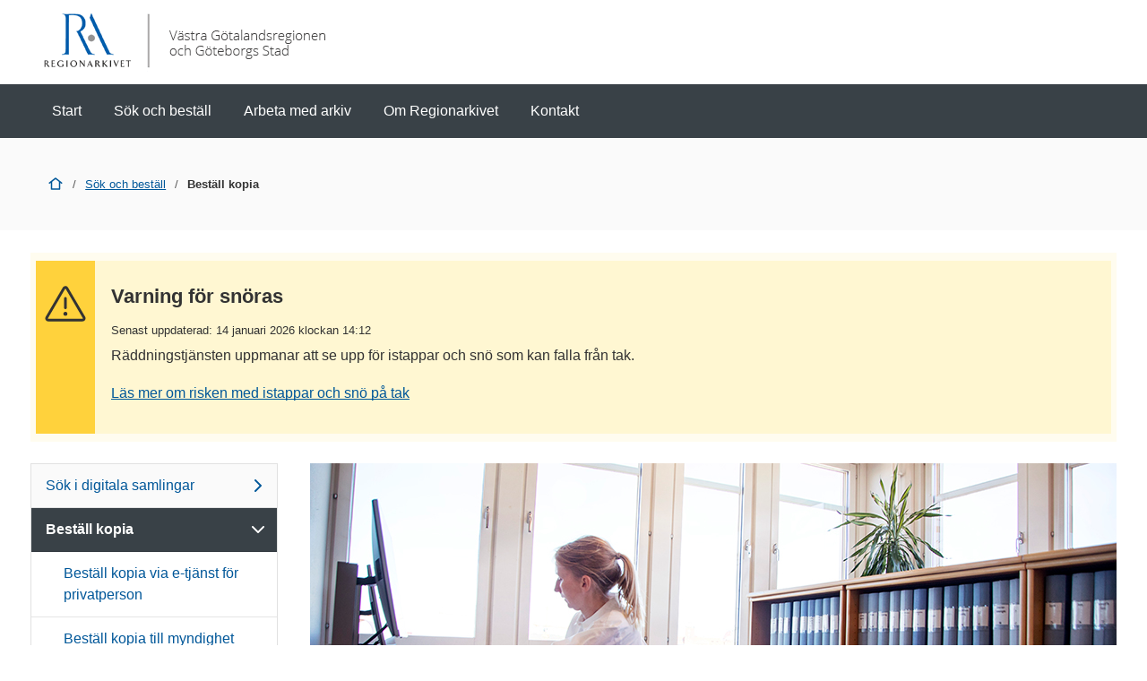

--- FILE ---
content_type: text/html; charset=UTF-8
request_url: https://goteborg.se/wps/portal/enhetssida/regionarkivet/sok-och-forska/bestall/!ut/p/z0/04_Sj9CPykssy0xPLMnMz0vMAfIjo8ziTYzcDQy9TAy93d3NLQwcw8I8vJ0C3Q3MHI30C7IdFQHMVCAP/
body_size: 16550
content:
<!DOCTYPE html>
<html lang="sv" class="no-js">
<head>
    <meta name="viewport" content="width=device-width,initial-scale=1.0" />
    <script>
        // Switch classes for JavaScript detection
        document.documentElement.className = document.documentElement.className.replace(/(\s|^)no-js(\s|$)/, '$1js$2');
    </script>
    

<script>
    // Capture synchronous errors
    window.onerror = function (message, file, row, column, error) {
        const stack = error && error.stack ? error.stack : null;
        sendErrorToLog({message, file, row, column, stack});
    };

    // Capture asynchronous errors
    window.addEventListener('unhandledrejection', function (event) {
        const reason = event.reason || {};
        const message = reason.message ? reason.message : String(reason);
        const stack = reason.stack ? reason.stack : null;
        sendErrorToLog({message, stack});
    });

    // Send error to the server
    function sendErrorToLog (error) {
        const url = '/jserrorreceiver/';
        const xhr = new XMLHttpRequest();
        xhr.open('POST', url, true);
        xhr.setRequestHeader('Content-type', 'application/x-www-form-urlencoded');
        xhr.send([
            'url=' + encodeURIComponent(window.location.href),
            'logLevel=error',
            'message=' + encodeURIComponent(error.message || ''),
            'file=' + encodeURIComponent(error.file || ''),
            'stack=' + encodeURIComponent(error.stack || ''),
            'row=' + encodeURIComponent(error.row || ''),
            'column=' + encodeURIComponent(error.column || ''),
            'userAgent=' + encodeURIComponent(navigator.userAgent)
        ].join('&'));
    }
</script><!-- rel=dynamic-content indicates an element that is replaced with the contents produced by the specified href.
         dyn-cs:* URIs are resolved using the WP DynamicContentSpotMappings resource environment provider. These values can
         also be set using theme metadata if a theme is specified in the URI (e.g. @tl:oid:theme_unique_name). -->
    <link rel="stylesheet" href="/wps/contenthandler/!ut/p/digest!9oQ0PbiXkwhnCm6uurfcEA/sp/mashup:ra:collection?soffset=0&amp;eoffset=11&amp;themeID=ZJ_89E4H2C0K81180A4N3VNEO00E1&amp;locale=sv&amp;locale=en&amp;mime-type=text%2Fcss&amp;lm=1765431720297&amp;entry=wp_toolbar_common__0.0%3Ahead_css&amp;entry=wp_dialog_css__0.0%3Ahead_css&amp;entry=module-theme-toolbar__1.0%3Ahead_css&amp;entry=wp_toolbar_common_actionbar__0.0%3Ahead_css&amp;entry=module-frontend-ui-framework__1.0%3Ahead_css&amp;entry=wp_simple_contextmenu_css__0.0%3Ahead_css&amp;entry=wp_toolbar_actionbar__0.0%3Ahead_css&amp;entry=gbg_theme__2.8.0%3Ahead_css&amp;entry=wp_toolbar_projectmenu__0.0%3Ahead_css&amp;entry=module-frontend-enhetssida__0.0%3Ahead_css" type="text/css"/><link rel="alternate" id="head_css_deferred" href="/wps/contenthandler/!ut/p/digest!9oQ0PbiXkwhnCm6uurfcEA/sp/mashup:ra:collection?soffset=0&amp;eoffset=8&amp;themeID=ZJ_89E4H2C0K81180A4N3VNEO00E1&amp;locale=sv&amp;locale=en&amp;mime-type=text%2Fcss&amp;lm=1763555357042&amp;entry=wp_contextmenu_css__0.0%3Ahead_css&amp;entry=wp_federated_documents_picker__0.0%3Ahead_css&amp;entry=wp_dnd_css__0.0%3Ahead_css&amp;entry=gbg_theme_edit__0.0%3Ahead_css&amp;entry=wp_status_bar__0.0%3Ahead_css&amp;entry=wcm_inplaceEdit__0.0%3Ahead_css&amp;entry=wp_content_targeting_cam__0.0%3Ahead_css&amp;deferred=true"/><script type="text/javascript">var djConfig={"baseUrl":"/wps/portal_dojo/v1.9/dojo/","locale":"sv","isDebug":false,"debugAtAllCosts":false,"parseOnLoad":false,"afterOnLoad":false,"has":{"dojo-bidi":true},"modulePaths":{"com":"/wps/themeModules/js/com","ibm":"/wps/themeModules/js/ibm","pagebuilder":"/wps/themeModules/modules/pagebuilder/js","portalclient":"/wps/themeModules/modules/portalclient/js","asa":"/wps/themeModules/modules/asa/js","contentmapping":"/wps/themeModules/modules/contentmapping/js","federation":"/wps/themeModules/modules/federation/js"}};djConfig.locale=djConfig.locale.replace(/_/g, "-").replace(/iw/, "he").toLowerCase();(function(){if (typeof(wpModules) == 'undefined') wpModules = {}; if (typeof(wpModules.state) == 'undefined') wpModules.state = {}; if (typeof(wpModules.state.page) == 'undefined') wpModules.state.page = {};wpModules.state.page._initial=[{"nsuri":"http://www.ibm.com/xmlns/prod/websphere/portal/publicparams","name":"selection","value":["Z6_42G01J41KGG780AVVHKBQG06A2"]},{"nsuri":"http://www.ibm.com/xmlns/prod/websphere/portal/publicparams","name":"labelMappings","value":["Z6_IA2C14412957106S36EQOP06F0","Z6_42G01J41KGG780AVVHKBQG06A2","Z6_P1DA1441K0H1F0AQE6ORE400L5","Z6_42G01J41KGG780AVVHKBQG06A2","Z6_000000000000000000000000A0","Z6_42G01J41KGG780AVVHKBQG06A2","Z6_42G01J41KGG780AVVHKBQG06A2","Z6_000000000000000000000000A0"]}];wpModules.state.page.selectionPath=['Z6_000000000000000000000000A0','Z6_P1DA1441K0H1F0AQE6ORE400L5','Z6_2P8C0HK0K0N980A2283B8018Q7','Z6_IA2C14412957106S36EQOP06F0','Z6_42G01J41K80280A7A4IQDQ1AP4','Z6_42G01J41K8MB60A76FT2D410N1','Z6_42G01J41KGG780AVVHKBQG06A2'];wpModules.state.page.supportsEditMode=true;wpModules.state.page.supportsToolbar=true;wpModules.state.page.path='/wps/portal';wpModules.state.page.protectedPath='/wps/myportal';wpModules.state.page.publicPath='/wps/portal';})();</script><script type="text/javascript" src="/wps/contenthandler/!ut/p/digest!bfngWY2XJWcdpHut25cNIw/mashup/ra:collection?themeID=ZJ_89E4H2C0K81180A4N3VNEO00E1&amp;locale=sv&amp;locale=en&amp;mime-type=text%2Fjavascript&amp;lm=1761319220000&amp;entry=wp_client_main__0.0%3Ahead_js&amp;entry=wp_client_ext__0.0%3Ahead_js&amp;entry=wp_client_logging__0.0%3Ahead_js&amp;entry=wp_client_tracing__0.0%3Ahead_js&amp;entry=wp_modules__0.0%3Ahead_js&amp;entry=wp_photon_dom__0.0%3Ahead_js&amp;entry=wp_toolbar_common__0.0%3Ahead_js&amp;entry=wp_dialog_util__0.0%3Ahead_js&amp;entry=wp_dialog_draggable__0.0%3Ahead_js&amp;entry=wp_dialog_main__0.0%3Ahead_js&amp;entry=wp_a11y__0.0%3Ahead_js&amp;entry=wp_state_page__0.0%3Ahead_js&amp;entry=wp_theme_utils__0.0%3Ahead_js&amp;entry=wp_toolbar_viewframe_validator__0.0%3Ahead_js"></script><link rel="alternate" id="head_js_deferred" href="/wps/contenthandler/!ut/p/digest!bfngWY2XJWcdpHut25cNIw/mashup/ra:collection?themeID=ZJ_89E4H2C0K81180A4N3VNEO00E1&amp;locale=sv&amp;locale=en&amp;mime-type=text%2Fjavascript&amp;lm=1761319218000&amp;entry=dojo_19__0.0%3Ahead_js&amp;entry=dojo_app_19__0.0%3Ahead_js&amp;entry=dojo_fx_19__0.0%3Ahead_js&amp;entry=dojo_dom_19__0.0%3Ahead_js&amp;entry=dojo_dnd_basic_19__0.0%3Ahead_js&amp;entry=dojo_data_19__0.0%3Ahead_js&amp;entry=dojo_selector_lite_19__0.0%3Ahead_js&amp;entry=dijit_19__0.0%3Ahead_js&amp;entry=dojo_dnd_ext_19__0.0%3Ahead_js&amp;entry=dijit_layout_basic_19__0.0%3Ahead_js&amp;entry=dojox_layout_basic_19__0.0%3Ahead_js&amp;entry=dijit_menu_19__0.0%3Ahead_js&amp;entry=dojo_fmt_19__0.0%3Ahead_js&amp;entry=dijit_tree_19__0.0%3Ahead_js&amp;entry=wp_dnd_namespace__0.0%3Ahead_js&amp;entry=wp_dnd_source__0.0%3Ahead_js&amp;entry=dijit_layout_ext_19__0.0%3Ahead_js&amp;entry=dijit_form_19__0.0%3Ahead_js&amp;entry=wp_client_selector__0.0%3Ahead_js&amp;entry=wp_client_dnd__0.0%3Ahead_js&amp;entry=wp_contextmenu_js__0.0%3Ahead_js&amp;entry=wp_dnd_target__0.0%3Ahead_js&amp;entry=wp_dnd_util__0.0%3Ahead_js&amp;entry=wcm_inplaceEdit__0.0%3Ahead_js&amp;deferred=true"/><link id="eLIzr7zM2C1" rel="alternate" href="https://goteborg.se/wps/portal/enhetssida/regionarkivet/sok-och-forska/bestall/!ut/p/z0/04_Sj9CPykssy0xPLMnMz0vMAfIjo8ziTYzcDQy9TAy93d3NLQwcw8I8vJ0C3Q3MHI30C7IdFQHMVCAP/"><script type="text/javascript">(function() {
	var element = document.getElementById("eLIzr7zM2C1");
	if (element) {
		wpModules.theme.WindowUtils.baseURL.resolve(element.href);
	}
}());</script><link rel="stylesheet" href="/wps/contenthandler/!ut/p/digest!9oQ0PbiXkwhnCm6uurfcEA/sp/mashup:ra:collection?soffset=0&amp;eoffset=2&amp;themeID=ZJ_89E4H2C0K81180A4N3VNEO00E1&amp;locale=sv&amp;locale=en&amp;portlet=true&amp;mime-type=text%2Fcss&amp;lm=1756360779482&amp;entry=gui_serviceguiden-frontend__0.0%3Ahead_css&amp;entry=gui_app_serviceguiden-kalender-frontend__0.0%3Ahead_css" type="text/css"/><base href="https://goteborg.se/wps/portal/enhetssida/regionarkivet/sok-och-forska/bestall/!ut/p/z0/04_Sj9CPykssy0xPLMnMz0vMAfIjo8ziTYzcDQy9TAy93d3NLQwcw8I8vJ0C3Q3MHI30C7IdFQHMVCAP/">
<title>Beställ kopia - Regionarkivet - Göteborgs Stad</title>

    <link id="com.ibm.lotus.NavStateUrl" rel="alternate"
          href="/wps/portal/enhetssida/regionarkivet/sok-och-forska/bestall/!ut/p/z0/04_Sj9CPykssy0xPLMnMz0vMAfIjo8ziTYzcDQy9TAy93d3NLQwcw8I8vJ0C3Q3MHI30C7IdFQHMVCAP/"/>
    <!-- Fonts -->
<link rel="preload" href="https://microservices.goteborg.se/ua/frontend-assets/fonts/OpenSans/Light/OpenSans-Light.woff2" as="font" type="font/woff2"
      crossorigin="anonymous">
<link rel="preload" href="https://microservices.goteborg.se/ua/frontend-assets/fonts/OpenSans/Regular/OpenSans-Regular.woff2" as="font"
      type="font/woff2" crossorigin="anonymous">
<link rel="preload" href="https://microservices.goteborg.se/ua/frontend-assets/fonts/OpenSans/Semibold/OpenSans-Semibold.woff2" as="font"
      type="font/woff2" crossorigin="anonymous">
<link rel="preload" href="https://microservices.goteborg.se/ua/frontend-assets/fonts/OpenSans/Bold/OpenSans-Bold.woff2" as="font" type="font/woff2"
      crossorigin="anonymous">
<link rel="preload" href="https://microservices.goteborg.se/ua/frontend-assets/fonts/OpenSans/ExtraBold/OpenSans-ExtraBold.woff2" as="font"
      type="font/woff2" crossorigin="anonymous">


<!-- Favicon -->
<link rel="icon" href="/wps/contenthandler/dav/fs-type1/common-resources/gbg/frontend-assets/favicons/favicon.ico" sizes="any">
<link rel="icon" href="/wps/contenthandler/dav/fs-type1/common-resources/gbg/frontend-assets/favicons/favicon-512.svg" type="image/svg+xml">
<link rel="apple-touch-icon" href="/wps/contenthandler/dav/fs-type1/common-resources/gbg/frontend-assets/favicons/favicon-180.png">


        <meta name="visitOrigin" content="external"/>
        <meta name="matomoUserSegment" content="external-visitor"/>
    
                <link rel="canonical" href="https://goteborg.se/wps/portal?uri=gbglnk%3a20171111145525841"/>
            
                <meta name="siteimprove-url" content="/wps/portal/enhetssida/regionarkivet/sok-och-forska/bestall"/>
            <!-- og-tags -->
    <meta property="og:title" content="Best&auml;ll kopia"/>
    
            <meta property="og:image" content="https://goteborg.se/wps/wcm/connect/9270e505-2979-4145-ba0c-fda1a35ffe20/bestallkopior900.jpg?MOD=AJPERES"/>

        <!---Cludo -->
    <meta name="cludo-page-title" value="Beställ kopia - Regionarkivet"/>

            <meta name="contentowner" content="N025"/>
        
            <meta name="granskad" content="2024-03-11"/>
        <!-- RSS autodiscovery -->
<link rel="alternate" type="application/atom+xml" title="RSS-flöde för aktuellt från Göteborgs Stad"
      href="/wps/wcm/connect/Portal+Site/Aktuellt/?srv=cmpnt&source=library&cmpntname=goteborg-design/aktuelltarkiv/aktuelltarkiv-rss-lank"/><!-- Whitespace Matomo Tag Manager -->
<script>
    var _mtm = window._mtm = window._mtm || [];
    _mtm.push({'mtm.startTime': (new Date().getTime()), 'event': 'mtm.Start'});
    (function() {
        var d=document, g=d.createElement('script'), s=d.getElementsByTagName('script')[0];
        g.async=true; g.src='https://webbplatsanalys.goteborg.se/js/container_zr2mMhHN.js'; s.parentNode.insertBefore(g,s);
    })();
</script>
<!-- End Whitespace Matomo Tag Manager --></head>
<body>
<!-- Header -->
<header>
    <div class="c-skip">
        <a class="c-skip__link" href="#content">Till innehåll</a>
    </div>
    <!-- site toolbar -->
    <div id="header" class="page-area" data-name="header">
        <!-- GBG Headline -->
    <link rel="stylesheet" type="text/css" href="/wps/contenthandler/dav/fs-type1/common-resources/gbg/enhetssida-frontend/custom-profiles/custom-profile_regionarkivet.css">
<!-- Userbar -->

<div class="c-header c-header--small">
    <div class="c-header__inner">
        <a class="c-header__section" href="/wps/portal/enhetssida/regionarkivet">
                <div class="c-header__image">
                    <img class="c-header__image-logotype" src="/wps/contenthandler/dav/fs-type1/common-resources/gbg/enhetssida-frontend/custom-profiles/regionarkivet-logo.png" alt="Regionarkivet"/>
                </div>

                </a>
    </div>
</div>
<div id="mobile-navigation" hidden="">
    <nav class="c-expandable-navigation" aria-label="Mobilnavigering">
        <ul class="c-expandable-navigation__list">
            <li class="c-expandable-navigation__item">

<a href="/wps/portal/enhetssida/regionarkivet" class="c-expandable-navigation__link">
    Start
</a>
            </li>
<li class="c-expandable-navigation__item">
<a href="/wps/portal/enhetssida/regionarkivet/sok-och-forska" class="c-expandable-navigation__link">
    Sök och beställ
</a>

<ul class="c-expandable-navigation__list">
	

			<li class="c-expandable-navigation__item">
				
<a href="/wps/portal/enhetssida/regionarkivet/sok-och-forska/sok-i-arkiven" class="c-expandable-navigation__link">
    Sök i digitala samlingar
</a>

<ul class="c-expandable-navigation__list">
	

			<li class="c-expandable-navigation__item">
				
<a href="/wps/portal/enhetssida/regionarkivet/sok-och-forska/sok-i-arkiven/stadskommunfullmaktige-18631996" class="c-expandable-navigation__link">
    Stads- och kommunfullmäktiges handlingar
</a>
			</li>
		

			<li class="c-expandable-navigation__item">
				
<a href="/wps/portal/enhetssida/regionarkivet/sok-och-forska/sok-i-arkiven/goteborgs-adresskalendrar" class="c-expandable-navigation__link">
    Göteborgs adress- och industrikalendrar
</a>
			</li>
		

			<li class="c-expandable-navigation__item">
				
<a href="/wps/portal/enhetssida/regionarkivet/sok-och-forska/sok-i-arkiven/regionarkivets-fastighetsregister" class="c-expandable-navigation__link">
    Regionarkivets fastighetsregister
</a>
			</li>
		

			<li class="c-expandable-navigation__item">
				
<a href="/wps/portal/enhetssida/regionarkivet/sok-och-forska/sok-i-arkiven/ritningsregister" class="c-expandable-navigation__link">
    Regionarkivets ritningar
</a>
			</li>
		

			<li class="c-expandable-navigation__item">
				
<a href="/wps/portal/enhetssida/regionarkivet/sok-och-forska/sok-i-arkiven/goteborgs-kommunalkalendrar" class="c-expandable-navigation__link">
    Göteborgs kommunalkalendrar
</a>
			</li>
		

			<li class="c-expandable-navigation__item">
				
<a href="/wps/portal/enhetssida/regionarkivet/sok-och-forska/sok-i-arkiven/regionarkivets-samlingar-pa-digitalt-museum" class="c-expandable-navigation__link">
    Regionarkivets samlingar på Digitalt museum
</a>
			</li>
		
</ul>
			</li>
		

			<li class="c-expandable-navigation__item">
				
<a href="/wps/portal/enhetssida/regionarkivet/sok-och-forska/bestall" class="c-expandable-navigation__link is-selected" aria-current="page">
    Beställ kopia
</a>

<ul class="c-expandable-navigation__list">
	

			<li class="c-expandable-navigation__item">
				
<a href="/wps/portal/enhetssida/regionarkivet/sok-och-forska/bestall/bestall-kopia-via-etjanst-for-privatperson" class="c-expandable-navigation__link">
    Beställ kopia via e-tjänst för privatperson
</a>

<ul class="c-expandable-navigation__list">
	
</ul>
			</li>
		

			<li class="c-expandable-navigation__item">
				
<a href="/wps/portal/enhetssida/regionarkivet/sok-och-forska/bestall/bestall-kopia-till-myndighet-eller-foretag" class="c-expandable-navigation__link">
    Beställ kopia till myndighet eller företag
</a>
			</li>
		

			<li class="c-expandable-navigation__item">
				
<a href="/wps/portal/enhetssida/regionarkivet/sok-och-forska/bestall/prislista" class="c-expandable-navigation__link">
    Prislista
</a>
			</li>
		
</ul>
			</li>
		

			<li class="c-expandable-navigation__item">
				
<a href="/wps/portal/enhetssida/regionarkivet/sok-och-forska/bestall-originalhandlingar-till-forskarsal" class="c-expandable-navigation__link">
    Beställ originalhandlingar till forskarsal
</a>
			</li>
		

			<li class="c-expandable-navigation__item">
				
<a href="/wps/portal/enhetssida/regionarkivet/sok-och-forska/detta-finns-pa-regionarkivet" class="c-expandable-navigation__link">
    Detta finns på Regionarkivet
</a>
			</li>
		

			<li class="c-expandable-navigation__item">
				
<a href="/wps/portal/enhetssida/regionarkivet/sok-och-forska/publicera-arkivhandlingar" class="c-expandable-navigation__link">
    Publicera arkivhandlingar
</a>
			</li>
		
</ul>
                    </li>
                <li class="c-expandable-navigation__item">
<a href="/wps/portal/enhetssida/regionarkivet/arbeta-med-arkiv" class="c-expandable-navigation__link">
    Arbeta med arkiv
</a>

<ul class="c-expandable-navigation__list">
	

			<li class="c-expandable-navigation__item">
				
<a href="/wps/portal/enhetssida/regionarkivet/arbeta-med-arkiv/myndigheter-som-ingar-i-vart-tillsynsuppdrag" class="c-expandable-navigation__link">
    Är Arkivnämnden din arkivmyndighet?
</a>
			</li>
		

			<li class="c-expandable-navigation__item">
				
<a href="/wps/portal/enhetssida/regionarkivet/arbeta-med-arkiv/radgivning" class="c-expandable-navigation__link">
    Behöver du råd och stöd?
</a>
			</li>
		

			<li class="c-expandable-navigation__item">
				
<a href="/wps/portal/enhetssida/regionarkivet/arbeta-med-arkiv/utbildning" class="c-expandable-navigation__link">
    Utbildningar om arkiv
</a>
			</li>
		

			<li class="c-expandable-navigation__item">
				
<a href="/wps/portal/enhetssida/regionarkivet/arbeta-med-arkiv/att-ha-arkivansvar" class="c-expandable-navigation__link">
    Arkivorganisation
</a>
			</li>
		

			<li class="c-expandable-navigation__item">
				
<a href="/wps/portal/enhetssida/regionarkivet/arbeta-med-arkiv/hitta-beslut-och-uppgifter" class="c-expandable-navigation__link">
    Hitta beslut och sökingångar
</a>
			</li>
		

			<li class="c-expandable-navigation__item">
				
<a href="/wps/portal/enhetssida/regionarkivet/arbeta-med-arkiv/informationsredovisning" class="c-expandable-navigation__link">
    Informationsredovisning
</a>

<ul class="c-expandable-navigation__list">
	

			<li class="c-expandable-navigation__item">
				
<a href="/wps/portal/enhetssida/regionarkivet/arbeta-med-arkiv/informationsredovisning/klassificeringsstruktur" class="c-expandable-navigation__link">
    Klassificeringsstruktur
</a>
			</li>
		

			<li class="c-expandable-navigation__item">
				
<a href="/wps/portal/enhetssida/regionarkivet/arbeta-med-arkiv/informationsredovisning/arkivbeskrivning" class="c-expandable-navigation__link">
    Arkivbeskrivning
</a>
			</li>
		

			<li class="c-expandable-navigation__item">
				
<a href="/wps/portal/enhetssida/regionarkivet/arbeta-med-arkiv/informationsredovisning/arkivforteckning" class="c-expandable-navigation__link">
    Arkivförteckning
</a>
			</li>
		

			<li class="c-expandable-navigation__item">
				
<a href="/wps/portal/enhetssida/regionarkivet/arbeta-med-arkiv/informationsredovisning/dokumenthanteringsplan" class="c-expandable-navigation__link">
    Dokumenthanteringsplan
</a>
			</li>
		

			<li class="c-expandable-navigation__item">
				
<a href="/wps/portal/enhetssida/regionarkivet/arbeta-med-arkiv/informationsredovisning/bevara-elektroniska-arkiv" class="c-expandable-navigation__link">
    It-system och elektroniska handlingar
</a>
			</li>
		
</ul>
			</li>
		

			<li class="c-expandable-navigation__item">
				
<a href="/wps/portal/enhetssida/regionarkivet/arbeta-med-arkiv/ordna-arkiv" class="c-expandable-navigation__link">
    Ordna och bevara arkiv
</a>

<ul class="c-expandable-navigation__list">
	

			<li class="c-expandable-navigation__item">
				
<a href="/wps/portal/enhetssida/regionarkivet/arbeta-med-arkiv/ordna-arkiv/ordna-arkiv" class="c-expandable-navigation__link">
    Ordna arkiv
</a>
			</li>
		

			<li class="c-expandable-navigation__item">
				
<a href="/wps/portal/enhetssida/regionarkivet/arbeta-med-arkiv/ordna-arkiv/gallra--forstoraradera-" class="c-expandable-navigation__link">
    Gallra (förstöra/radera)
</a>
			</li>
		

			<li class="c-expandable-navigation__item">
				
<a href="/wps/portal/enhetssida/regionarkivet/arbeta-med-arkiv/ordna-arkiv/personuppgifter-i-allmanna-handlingar" class="c-expandable-navigation__link">
    Personuppgifter i allmänna handlingar
</a>
			</li>
		

			<li class="c-expandable-navigation__item">
				
<a href="/wps/portal/enhetssida/regionarkivet/arbeta-med-arkiv/ordna-arkiv/arkivgodkant-kontorsmaterial" class="c-expandable-navigation__link">
    Godkända arkivprodukter och kontorsmaterial
</a>
			</li>
		

			<li class="c-expandable-navigation__item">
				
<a href="/wps/portal/enhetssida/regionarkivet/arbeta-med-arkiv/ordna-arkiv/arkivlokal" class="c-expandable-navigation__link">
    Arkivlokal
</a>
			</li>
		

			<li class="c-expandable-navigation__item">
				
<a href="/wps/portal/enhetssida/regionarkivet/arbeta-med-arkiv/ordna-arkiv/praktiska-rad-om-arkivhantering-hos-foreningar" class="c-expandable-navigation__link">
    Ordna föreningsarkiv
</a>
			</li>
		
</ul>
			</li>
		

			<li class="c-expandable-navigation__item">
				
<a href="/wps/portal/enhetssida/regionarkivet/arbeta-med-arkiv/overlamnaleverera-arkiv" class="c-expandable-navigation__link">
    Överlämna/leverera arkiv
</a>

<ul class="c-expandable-navigation__list">
	

			<li class="c-expandable-navigation__item">
				
<a href="/wps/portal/enhetssida/regionarkivet/arbeta-med-arkiv/overlamnaleverera-arkiv/leverera-arkiv-till-regionarkivet" class="c-expandable-navigation__link">
    Leverera analoga arkiv
</a>
			</li>
		

			<li class="c-expandable-navigation__item">
				
<a href="/wps/portal/enhetssida/regionarkivet/arbeta-med-arkiv/overlamnaleverera-arkiv/leverera-till-earkiv" class="c-expandable-navigation__link">
    Leverera till e-arkiv
</a>
			</li>
		

			<li class="c-expandable-navigation__item">
				
<a href="/wps/portal/enhetssida/regionarkivet/arbeta-med-arkiv/overlamnaleverera-arkiv/organisationsforandringar" class="c-expandable-navigation__link">
    Överlämna arkiv vid organisationsförändringar
</a>
			</li>
		

			<li class="c-expandable-navigation__item">
				
<a href="/wps/portal/enhetssida/regionarkivet/arbeta-med-arkiv/overlamnaleverera-arkiv/overlamna-foreningsarkiv-till-regionarkivet" class="c-expandable-navigation__link">
    Överlämna föreningsarkiv till Regionarkivet
</a>
			</li>
		
</ul>
			</li>
		

			<li class="c-expandable-navigation__item">
				
<a href="/wps/portal/enhetssida/regionarkivet/arbeta-med-arkiv/tillsyn" class="c-expandable-navigation__link">
    Regionarkivets tillsyn
</a>
			</li>
		

			<li class="c-expandable-navigation__item">
				
<a href="/wps/portal/enhetssida/regionarkivet/arbeta-med-arkiv/arkivordlista" class="c-expandable-navigation__link">
    Arkivordlista
</a>
			</li>
		
</ul>
                    </li>
                <li class="c-expandable-navigation__item">
<a href="/wps/portal/enhetssida/regionarkivet/om-regionarkivet" class="c-expandable-navigation__link">
    Om Regionarkivet
</a>
                    </li>
                <li class="c-expandable-navigation__item">
<a href="/wps/portal/enhetssida/regionarkivet/kontakt" class="c-expandable-navigation__link">
    Kontakt
</a>
                    </li>
                
        </ul>
    </nav>

    </div>
</div>
</header>

    <nav class="c-main-navigation t-hidden@m t-hidden@s" aria-label="Huvudnavigering">
        <ul>
            <li class="c-main-navigation__item">

<a href="/wps/portal/enhetssida/regionarkivet" class="">
    Start
</a>
            </li>
<li class="c-main-navigation__item">
<a href="/wps/portal/enhetssida/regionarkivet/sok-och-forska" class="">
    Sök och beställ
</a>
                    </li>
                <li class="c-main-navigation__item">
<a href="/wps/portal/enhetssida/regionarkivet/arbeta-med-arkiv" class="">
    Arbeta med arkiv
</a>
                    </li>
                <li class="c-main-navigation__item">
<a href="/wps/portal/enhetssida/regionarkivet/om-regionarkivet" class="">
    Om Regionarkivet
</a>
                    </li>
                <li class="c-main-navigation__item">
<a href="/wps/portal/enhetssida/regionarkivet/kontakt" class="">
    Kontakt
</a>
                    </li>
                
        </ul>
    </nav>

    <div class="c-area c-area--grey">
        <div class=" c-area__inner">
            <nav aria-label="Brödsmula" data-name="breadcrumb" class="c-breadcrumb c-breadcrumb--2">
                <span class="structural">Du är här: </span>
                
                                <a  class="c-breadcrumb__level" href="/wps/portal/enhetssida/regionarkivet">
                                    <div class="c-icon c-breadcrumb__icon" role="presentation" aria-hidden="true"><svg xmlns="http://www.w3.org/2000/svg" focusable="false" aria-hidden="true" width="24" height="24" viewBox="0 0 24 24"><path d="M21.61,10.21l-9-7s0,0-.06,0a.76.76,0,0,0-.18-.09A.64.64,0,0,0,12.19,3h-.38a.64.64,0,0,0-.18.06.76.76,0,0,0-.18.09s0,0-.06,0l-9,7A1,1,0,0,0,3,12a1,1,0,0,0,.61-.21L5,10.71V20a1,1,0,0,0,1,1H18a1,1,0,0,0,1-1V10.71l1.39,1.08A1,1,0,0,0,21,12a1,1,0,0,0,.61-1.79ZM17,19H7V9.16l5-3.89,5,3.89Z"/></svg></div>
                                    <span class="t-visually-hidden">Start</span>
                                </a>
                        
                                <span class="c-breadcrumb__divider"> / </span>
                                
										<a href="/wps/portal/enhetssida/regionarkivet/sok-och-forska">Sök och beställ</a>
                                    
                                <span class="c-breadcrumb__divider"> / </span>
                                
                                        <strong class="c-breadcrumb__current">
                                            Beställ kopia
                                        </strong>
                                    
            </nav>
        </div>
    </div>
<div class="o-layout">
    <!--cludooff: index-->
<div class="c-message c-message--full-width-bg c-message--yellow" role="region" aria-label="Viktig information" data-closeable="makeCloseable">
 <div class="c-message__category">
   <svg focusable="false" aria-hidden="true" class="c-icon"><use href='/wps/contenthandler/dav/fs-type1/common-resources/gbg/frontend-assets/icons/custom/custom-icon-sprite.svg#icon-32-exclamation-triangle'/></svg>
   </div>
    <div class="c-message__content">
        <h1 class="c-message__title">Varning för snöras</h1>
     
        <span class="c-message__meta">Senast uppdaterad: 14 januari 2026 klockan 14:12</span>
        <p class="c-message__text">Räddningstjänsten uppmanar att se upp för istappar och snö som kan falla från tak.
</p>
         
        <a href="https://goteborg.se/wps/portal/aktuelltarkiv?id=69b19ff3-5c61-4d94-8c4a-330ff1ee955d" class="c-message__link">Läs mer om risken med istappar och snö på tak</a>
         
    </div>
</div>
<!--cludoon: index--> <div class="o-grid">
        <!--cludooff: index-->
    <div class="o-grid__column" data-size="0 0@m 3/12@l">
        <nav class="c-sub-navigation " data-js="gbg-sub-nav" aria-label="Undernavigering">
            

<ul>
    

                    <li class="c-sub-navigation__item c-sub-navigation__item--has-children">
                            
                        <a href="/wps/portal/enhetssida/regionarkivet/sok-och-forska/sok-i-arkiven">
                            Sök i digitala samlingar
                                <svg class="c-icon c-sub-navigation__item-icon" focusable="false" aria-hidden="true">
                                    <use href="/wps/contenthandler/dav/fs-type1/common-resources/gbg/frontend-assets/icons/icon-sprite.svg#arrow-right">​</use>
                                </svg>
                            
                        </a>
                            
                    </li>

                    <li class="c-sub-navigation__item c-sub-navigation__item--has-children c-sub-navigation__item--selected c-sub-navigation__item--expanded">
                            
                        <a href="/wps/portal/enhetssida/regionarkivet/sok-och-forska/bestall">
                            Beställ kopia
                                <svg class="c-icon c-sub-navigation__item-icon" focusable="false" aria-hidden="true">
                                    <use href="/wps/contenthandler/dav/fs-type1/common-resources/gbg/frontend-assets/icons/icon-sprite.svg#arrow-down">​</use>
                                </svg>
                            
                        </a>
                            

<ul>
    

                    <li class="c-sub-navigation__item ">
                            
                        <a href="/wps/portal/enhetssida/regionarkivet/sok-och-forska/bestall/bestall-kopia-via-etjanst-for-privatperson">
                            Beställ kopia via e-tjänst för privatperson
                        </a>
                            
                    </li>

                    <li class="c-sub-navigation__item ">
                            
                        <a href="/wps/portal/enhetssida/regionarkivet/sok-och-forska/bestall/bestall-kopia-till-myndighet-eller-foretag">
                            Beställ kopia till myndighet eller företag
                        </a>
                            
                    </li>

                    <li class="c-sub-navigation__item ">
                            
                        <a href="/wps/portal/enhetssida/regionarkivet/sok-och-forska/bestall/prislista">
                            Prislista
                        </a>
                            
                    </li>
</ul>
                    </li>

                    <li class="c-sub-navigation__item ">
                            
                        <a href="/wps/portal/enhetssida/regionarkivet/sok-och-forska/bestall-originalhandlingar-till-forskarsal">
                            Beställ originalhandlingar till forskarsal
                        </a>
                            
                    </li>

                    <li class="c-sub-navigation__item ">
                            
                        <a href="/wps/portal/enhetssida/regionarkivet/sok-och-forska/detta-finns-pa-regionarkivet">
                            Detta finns på Regionarkivet
                        </a>
                            
                    </li>

                    <li class="c-sub-navigation__item ">
                            
                        <a href="/wps/portal/enhetssida/regionarkivet/sok-och-forska/publicera-arkivhandlingar">
                            Publicera arkivhandlingar
                        </a>
                            
                    </li>
</ul>
        </nav>
    </div>
    <!--cludoon: index-->
        <main class="o-grid__column" data-size="1/1 9/12@l" id="content">
    <!-- required - do not remove -->
        <div style="display:none" id="portletState">{}</div><div id="layoutContainers" class="wpthemeLayoutContainers wpthemeLayoutContainersHidden">
                <div class="hiddenWidgetsDiv">
	<!-- widgets in this container are hidden in the UI by default -->
	<div class='component-container ibmDndRow hiddenWidgetsContainer id-Z7_42G01J41KGG780AVVHKBQG06A1' name='ibmHiddenWidgets' ></div><div style="clear:both"></div>
</div>

<!-- LAYOUT TEMPLATE START -->
<div id="layout-container">
	<!-- Page Area -->
	<div id="main" class="page-area">
		<!-- Sheet -->
		<div class="sheet" id="content-primary" role="main">
			<!-- Sheet sections - only to control permissons , shall not be styled! -->
			<div class="sheet__section">
				<!-- Layout template drop zone start - only HR should have access to this drop zone -->
				<div class='component-container wpthemeCol ibmDndColumn id-Z7_42G01J41KGG780AVVHKBQG06A5' name='ibmMainContainer-firstrow' ><div class='component-control id-Z7_42G01J41KGG780AVVHKBQG06A7' >	


  
    
      <div class="c-image">
        <img class="c-image__image" alt="" src="/wps/wcm/connect/9270e505-2979-4145-ba0c-fda1a35ffe20/bestallkopior900.jpg?MOD=AJPERES&amp;CACHEID=ROOTWORKSPACE-9270e505-2979-4145-ba0c-fda1a35ffe20-oQxHFfK">
        
        <div class="c-image__caption">
          Regionarkivets expedition i Göteborg. Foto: Frida Winter
        </div>
        
      </div>
  

  



<div class="c-heading">
  <div class="c-heading__header">
    <h1 class="c-heading__title">Beställ kopia</h1>
  </div>
</div>

<div class="c-text c-text--intro t-space-top-l">
  
    <p>Här hittar du länkar till e-tjänster och beställningsblanketter.</p>
  
</div>

<div data-settings="{'container': '.c-heading, .s-user-text', 'exclude': 'h3, h4, h5, h6', 'threshold': 3}" class="c-toc"></div>


<div class="o-spacer"></div></div><div class='component-control id-Z7_42G01J41KGG780AVVHKBQG06Q2' >	



<div class="c-text s-user-text t-space-top-l">
  
    <h2 dir="ltr">S&aring; best&auml;ller du kopior fr&aring;n Regionarkivet</h2>
<p dir="ltr">N&auml;r du som privatperson vill best&auml;lla kopior kan du anv&auml;nda v&aring;r e-tj&auml;nst.&nbsp;Du kan ocks&aring; kontakta Regionarkivet p&aring; telefon eller bes&ouml;ka oss n&auml;r du vill best&auml;lla kopior.&nbsp;Antingen skickar vi&nbsp;kopiorna till dig eller s&aring; kan du komma och h&auml;mta&nbsp;dem i n&aring;gon av v&aring;ra expeditioner.&nbsp;</p>
<p dir="ltr">Just nu &auml;r det l&auml;ngre handl&auml;ggningstid n&auml;r du best&auml;ller sociala handlingar.</p>
<p dir="ltr"><a href="https://goteborg.se/wps/portal?uri=gbglnk%3a20240502081055731" >Best&auml;ll kopia via e-tj&auml;nst f&ouml;r privatperson<br></a><a href="https://goteborg.se/wps/portal?uri=gbglnk%3a201752145415996" >Prislista</a>&nbsp;</p>
<p dir="ltr">Du som arbetar p&aring; en myndighet eller f&ouml;retag, som exempelvis f&ouml;rs&auml;kringsbolag, kontaktar Regionarkivet via telefon eller e-post n&auml;r du vill best&auml;lla kopior. I m&aring;nga fall beh&ouml;ver du samtycke fr&aring;n personen som handlingarna g&auml;ller. <a href="https://goteborg.se/wps/portal?uri=gbglnk%3a20240508105333062" >Best&auml;ll kopia till myndighet eller f&ouml;retag.</a></p>
<h2>Digital brevl&aring;da</h2>
<p>Med en digital brevl&aring;da f&aring;r du arkivhandlingar fr&aring;n Regionarkivet digitalt ist&auml;llet f&ouml;r p&aring; papper. Det &auml;r snabbt, s&auml;kert och milj&ouml;v&auml;nligt. Ingen obeh&ouml;rig kan l&auml;sa eller komma &aring;t din post eftersom du loggar in med&nbsp; e-legitimation.&nbsp;Regionarkivet l&auml;mnar inte ut personuppgifter eller sekretessreglerade handlingar via e-post.</p>
<p>Om du inte har en digital brevl&aring;da kommer handlingarna automatiskt att skrivas ut och skickas till din folkbokf&ouml;ringsadress.</p>
<h3>Skaffa digital brevl&aring;da</h3>
<p>F&ouml;r att kunna ta emot digital post fr&aring;n offentliga akt&ouml;rer beh&ouml;ver du skaffa en digital brevl&aring;da. Det finns tre digitala brevl&aring;dor som du som privatperson kan v&auml;lja mellan och det kostar ingenting.</p>
<p>Vill du ta emot digital post fr&aring;n b&aring;de myndigheter och f&ouml;retag v&auml;ljer du <a href="https://billo.life/" target="_blank"  rel="noopener">Billo</a> eller <a href="https://kivra.se/sv/privat" target="_blank"  rel="noopener">Kivra</a>. Om du bara vill ha post fr&aring;n myndigheter i din brevl&aring;da v&auml;ljer du <a href="https://www.minmyndighetspost.se/" target="_blank"  rel="noopener">Min myndighetspost</a>.</p>
<h2>Samtyckesblankett</h2>
<p>Om du vill best&auml;lla handlingar som g&auml;ller en annan person kan du och personen som ber&ouml;rs fylla i blanketten&nbsp;<a href="/wps/wcm/connect/5d311882-ca4c-44c6-9f0d-f30778122f1b/Blankett-samtycke-till-utl%C3%A4mnande.pdf?MOD=AJPERES" target="_blank"  rel="noopener">Samtycke till utl&auml;mnande av handling&nbsp;</a></p>
<p></p>
  
</div></div><div class='component-control id-Z7_IA2C144129UHD06MOUKF641IT4' >	<!-- #SG-ID: 6197 Regionarkivet #-->
<div class="o-grid">
    <div class="o-grid__column" data-size="4/4 8/12@l">
        <div class="serviceguiden-kalender-frontend" data-settings='{"id":"6197","serviceUrl":"https://microservices.goteborg.se/ua/sdw-service/","type":"day","daysToDisplay":90,"displayPlaceAndFunctions":true,"isFunction":false}'></div>
    </div>
</div></div></div></div>
			<!-- Sheet sections - only to control permissons , shall not be styled! -->
			<div class="sheet__section">
				<!-- Layout template drop zone start - ER and HR should have access to this drop zone -->
				<div class='component-container wpthemeCol ibmDndColumn id-Z7_42G01J41KGG780AVVHKBQG06Q0' name='ibmMainContainer' ></div></div>	
		</div>
	</div>
</div>
<!-- LAYOUT TEMPLATE END -->
</div>
        <!-- closing main from system module sidenav.jsp -->
        </main>
    </div>
</div>
<div role="region" aria-label="Chatt">
    </div>
<footer class="c-footer">
    <h1 class="t-visually-hidden">Sidfot</h1>
    

<div class="c-footer__head">
    <div class="c-footer__inner">
        <div class="o-grid">
            <div class="o-grid__column" data-size="4/4 4/12@m">
                <h2>Kontakta oss</h2>
                <ul class="c-list c-list--small">
                    
                    <li>
                        <a href="/wps/portal/enhetssida/regionarkivet/kontakt">Alla
                            kontaktuppgifter</a>
                    </li>
                </ul>
            </div>
            <div class="o-grid__column" data-size="4/4 4/12@m">
                <h2>Om webbplatsen</h2>
                <ul class="c-list c-list--small">
                    <li>
                        <a href="/wps/portal?uri=gbglnk%3agbg.page.2d37e341-6789-4b14-995b-d85be887664a">Om
                            webbplatsen</a>
                    </li>
                    <li>
                        <a href="/wps/portal?uri=gbglnk%3agbg.page.292053fa-ec02-40a9-bc58-26261b6fe0d5">Behandling av
                            personuppgifter</a>
                    </li>
                    <li>
                        <a href="/wps/portal?uri=gbglnk%3a2020257421884">Tillgänglighetsredogörelse</a>
                    </li>
                </ul>
            </div>
        </div>
    </div>
</div><div class="c-footer__main">
        <div class="c-footer__inner">
            <div class="o-grid">
                <div class="o-grid__column" data-size="4/4">
                    <div>
                        <h2 class="t-visually-hidden">Avsändare</h2>
                        <img src="/wps/contenthandler/dav/fs-type1/common-resources/gbg/frontend-assets/images/logo-gbg-white-text.svg" alt="Göteborgs Stad" class="c-footer__logo">
                        <p><strong><a href="/wps/portal/start">goteborg.se</a></strong> är Göteborgs Stads officiella webbplats.</p>
                        <p>Göteborgs Stads kontaktcenter: <br /><a href="tel:+46313650000"><span class="t-visually-hidden">Telefonnummer till Göteborgs Stads kontaktcenter: </span>031-365 00 00</a></p>
                    </div>
                </div>
            </div>
        </div>
    </div>
</footer>
<script id="dictionary-hyphens" type="application/json">
{"industritekniska":"industritekniska","omsorgsprogrammet":"omsorgs&shy;programmet","fastighetsprogrammet":"fastighets&shy;programmet","livsmedelsprogrammet":"livsmedels&shy;programmet","administrationsprogrammet":"administrations&shy;programmet","transportprogrammet":"transport&shy;programmet","anläggningsprogrammet":"anläggnings&shy;programmet","ekonomiprogrammet":"ekonomi&shy;programmet","naturbruksprogrammet":"naturbruks&shy;programmet","naturvetenskapsprogrammet":"naturvetenskaps&shy;programmet","samhällsvetenskapsprogrammet":"samhällsvetenskaps&shy;programmet","Ungdomsfullmäktige":"Ungdoms&shy;fullmäktige","diskrimineringsombudsmannen":"diskriminerings&shy;ombudsmannen","bullerskyddsskärm":"bullerskydds&shy;skärm","aktivitetspark":"aktivitets&shy;park","friidrottsarena":"friidrotts&shy;arena","sommarlovsaktiviteter":"sommarlovs&shy;aktiviteter","sommarlovsbidrag":"sommarlovs&shy;bidrag","blomsterprogram":"blomster&shy;program","blomsterutsmyckningar":"blomster&shy;utsmyckningar","anhörigkonsulenterna":"anhörig&shy;konsulenterna","utvecklingsbidrag":"utvecklings&shy;bidrag","verksamhetsbidrag":"verksamhets&shy;bidrag","fastighetsbestämning":"fastighets&shy;bestämning","kollektivtrafikstråk":"kollektiv&shy;trafik&shy;stråk","högvattenskyddsprogrammet":"högvatten&shy;skydds&shy;programmet","socialförvaltning":"social&shy;förvaltning","socialförvaltningens":"social&shy;förvaltningens","socialförvaltningen":"social&shy;förvaltningen","avfallsinsamlingssystem":"avfallsinsamlings&shy;system","sommarunderhållningen":"sommar&shy;underhållningen","funktionsnedsättning":"funktions&shy;nedsättning","evenemangskalendern":"evenemangs&shy;kalendern","evenemangskalender":"evenemangs&shy;kalender","markplaneringsritning":"markplanerings&shy;ritning","livsmedelsverksamhet":"livsmedels&shy;verksamhet","utbildningsanordnare":"utbildnings&shy;anordnare","solenergianläggningar":"solenergi&shy;anläggningar","konsumentrådgivningen":"konsument&shy;rådgivningen","konsumentrådgivning":"konsument&shy;rådgivning","översiktsplanering":"översikts&shy;planering","samhällsutvecklingsrådet":"samhälls&shy;utvecklings&shy;rådet","arbetsmarknadsinsatser":"arbetsmarknads&shy;insatser","arbetsmarknadsinsats":"arbetsmarknads&shy;insats","begravningskostnader":"begravnings&shy;kostnader","inackorderingstillägg":"inackorderings&shy;tillägg","psykoterapimottagning":"psykoterapi&shy;mottagning","förpackningsinsamling":"förpacknings&shy;insamling","stadsbyggnadskvaliteter":"stadsbyggnads&shy;kvaliteter","stadsledningskontorets":"stadslednings&shy;kontorets","stadsledningskontoret":"stadslednings&shy;kontoret","äganderättsutredning":"äganderätts&shy;utredning","tillgänglighetsarbetet":"tillgänglighets&shy;arbetet","tillgänglighetsarbete":"tillgänglighets&shy;arbete","kompensationsåtgärder":"kompensations&shy;åtgärder","parkeringsbestämmelse":"parkerings&shy;bestämmelse","föreningsförvaltningens":"förenings&shy;förvaltningens","föreningsförvaltningen":"förenings&shy;förvaltningen","revisionsberättelser":"revisions&shy;berättelser","representationskontor":"representations&shy;kontor","visselblåsarfunktion":"visselblåsar&shy;funktion","barnkonsekvensanalys":"barnkonsekvens&shy;analys","funktionsstödsfrågor":"funktionsstöds&shy;frågor","omsorgsförvaltningens":"omsorgs&shy;förvaltningens","omsorgsförvaltningen":"omsorgs&shy;förvaltningen","återvinningsstationer":"återvinnings&shy;stationer","återvinningscentralen":"återvinnings&shy;centralen","återvinningscentraler":"återvinnings&shy;centraler","återvinningscentralerna":"återvinnings&shy;centralerna","upphandlingsförvaltningens":"upphandlings&shy;förvaltningens","upphandlingsförvaltningen":"upphandlings&shy;förvaltningen","funktionsnedsättningar":"funktions&shy;nedsättningar","lantmäterimyndighetens":"lantmäteri&shy;myndighetens","lantmäterimyndigheten":"lantmäteri&shy;myndigheten","friidrottsanläggningar":"friidrotts&shy;anläggningar","nyttoparkeringstillstånd":"nyttoparkerings&shy;tillstånd","boendeparkeringstillstånd":"boendeparkerings&shy;tillstånd","samhällsorientering":"samhälls&shy;orientering","samhällsorienterande":"samhälls&shy;orienterande","ventilationskontroll":"ventilations&shy;kontroll","medlingsverksamheten":"medlings&shy;verksamheten","överförmyndarnämnden":"överförmyndar&shy;nämnden","samfällighetsföreningar":"samfällighets&shy;föreningar","detaljplaneprocessen":"detaljplane&shy;processen","aktivitetsbidragsgodkänd":"aktivitetsbidrags&shy;godkänd","funktionshinderområdet":"funktionshinder&shy;området","idrottsanläggningar":"idrotts&shy;anläggningar","stadsutvecklingsprojekt":"stadsutvecklings&shy;projekt","exploateringsförvaltningens":"exploaterings&shy;förvaltningens","exploateringsförvaltningen":"exploaterings&shy;förvaltningen","exploateringsnämndens":"exploaterings&shy;nämndens","exploateringsnämnden":"exploaterings&shy;nämnden","förskoleförvaltningens":"förskole&shy;förvaltningens","förskoleförvaltningen":"förskole&shy;förvaltningen","grundskoleförvaltningens":"grundskole&shy;förvaltningens","grundskoleförvaltningen":"grundskole&shy;förvaltningen","kommunfullmäktige":"kommun&shy;fullmäktige","ungdomsfullmäktige":"ungdoms&shy;fullmäktige","förbränningsanläggningar":"förbrännings&shy;anläggningar","funktionshinderombudsman":"funktionshinder&shy;ombudsman","funktionshinderområdet":"funktionshinder&shy;området","funktionshinderområde":"funktionshinder&shy;område","kulturförvaltningens":"kultur&shy;förvaltningens","kulturförvaltningen":"kultur&shy;förvaltningen","stadsfastighetsförvaltningens":"stadsfastighets&shy;förvaltningens","stadsfastighetsförvaltningen":"stadsfastighets&shy;förvaltningen","tillgänglighetsanpassad":"tillgänglighets&shy;anpassad","tillgänglighetsanpassning":"tillgänglighets&shy;anpassning","serveringstillstånd":"serverings&shy;tillstånd","provsmakningstillstånd":"provsmaknings&shy;tillstånd","introduktionsprogram":"introduktions&shy;program","gemensamhetsanläggningar":"gemensamhets&shy;anläggningar","gemensamhetsanläggning":"gemensamhets&shy;anläggning","bostadsrättsförening":"bostadsrätts&shy;förening","bostadsrättsföreningar":"bostadsrätts&shy;föreningar","tillgänglighetsredogörelse":"tillgänglighets&shy;redogörelse","stadsbyggnadsförvaltningens":"stadsbyggnads&shy;förvaltningens","stadsmiljöförvaltningens":"stadsmiljö&shy;förvaltningens","stadsbyggnadsförvaltningen":"stadsbyggnads&shy;förvaltningen","tillgänglighetsredogörelser":"tillgänglighets&shy;redogörelser","funktionshinderombudsmannen":"funktionshinder&shy;ombudsmannen","stadsmiljöförvaltningen":"stadsmiljö&shy;förvaltningen"}
</script><!-- This is responsible for bootstrapping the configuration for the javascript framework.
This is located here instead of the head section to improve client performance. -->
<div id="wpthemeComplementaryContent"></div>
<script type="text/javascript" src="/wps/contenthandler/!ut/p/digest!rgNsWLaVXqGaSX2S3adttg/mashup/ra:collection?themeID=ZJ_89E4H2C0K81180A4N3VNEO00E1&amp;locale=sv&amp;locale=en&amp;mime-type=text%2Fjavascript&amp;lm=1767798699811&amp;entry=wp_portal__0.0%3Aconfig_config_static&amp;entry=wcm_config__0.0%3Aconfig_config_static&amp;entry=wcm_inplaceEdit__0.0%3Aconfig_config_static"></script><script type="text/javascript">i$.merge({"ibmCfg":{"themeConfig":{"themeUniqueName":"se.goteborg.gbgTheme","themeRootURI":"/wps/contenthandler/!ut/p/digest!rgNsWLaVXqGaSX2S3adttg/dav/fs-type1/themes/GbgTheme","themeWebAppBaseURI":"/wps/gbgTheme/themes/html/GbgTheme","themeWebDAVBaseURI":"dav:fs-type1/themes/GbgTheme/","modulesWebAppBaseURI":"/wps/themeModules","commonResourcesRootURI":"/wps/contenthandler/!ut/p/digest!rgNsWLaVXqGaSX2S3adttg/dav/fs-type1/common-resources","isRTL":false,"isPageRenderModeCSA":false,"portletOverridePageTitle":"Beställ kopia","currentContentNodeOID":"Z6_42G01J41KGG780AVVHKBQG06A2","loadingImage":"css/images/loading.gif","dndSourceDefinitions":[{"id":"ibmDndColumn","object":"com.ibm.pb.dnd.layout.LayoutColumnSource","orientation":"vertical"},{"id":"ibmDndRow","object":"com.ibm.pb.dnd.layout.LayoutRowSource","orientation":"horizontal"}],"categorySources":["system/WebContentCategory.json,label:shelf_socialCategory"],"styleSources":[],"layoutSources":[]},"portalConfig":{"locale":"sv","portalURI":"/wps/portal","contentHandlerURI":"/wps/contenthandler/!ut/p/digest!EaKHXMiIJrRnfI_1f8RG7A/","pocURI":"/wps/portal/!ut/p/z0/0wcA1NLTeQ!!/","isVirtualPortal":false,"canImpersonate":false,"themeRootURI":"/wps/gbgTheme/themes/html/GbgTheme","parentPageID":"Z6_42G01J41K8MB60A76FT2D410N1","currentPageOID":"Z6_42G01J41KGG780AVVHKBQG06A2","canAnonymousUserViewCurrentPage":true,"bootstrapState":"&lt;?xml version=&#034;1.0&#034; encoding=&#034;UTF-8&#034;?&gt;&lt;root xmlns=&#034;http://www.ibm.com/xmlns/prod/websphere/portal/v6.1/portal-state&#034;&gt;&lt;state type=&#034;navigational&#034;&gt;&lt;selection selection-node=&#034;Z6_42G01J41KGG780AVVHKBQG06A2&#034;&gt;&lt;mapping src=&#034;Z6_IA2C14412957106S36EQOP06F0&#034; dst=&#034;Z6_42G01J41KGG780AVVHKBQG06A2&#034;/&gt;&lt;mapping src=&#034;Z6_P1DA1441K0H1F0AQE6ORE400L5&#034; dst=&#034;Z6_42G01J41KGG780AVVHKBQG06A2&#034;/&gt;&lt;mapping src=&#034;Z6_000000000000000000000000A0&#034; dst=&#034;Z6_42G01J41KGG780AVVHKBQG06A2&#034;/&gt;&lt;mapping src=&#034;Z6_42G01J41KGG780AVVHKBQG06A2&#034; dst=&#034;Z6_000000000000000000000000A0&#034;/&gt;&lt;/selection&gt;&lt;/state&gt;&lt;/root&gt;","isUserLoggedIn":false,"currentUser":"anonymous portal user","currentUserOID":"","aggregatedStyle":null,"isCurrentPageEditable":true,"wcmPageMetadata":{"contentRoot":null,"sharingScope":null},"projectUUID":null},"userName":""},"com_ibm_theme_capabilities":{"wp_dynamicContentSpots_85":"0.0","wp_dialog_draggable":"0.0","wp_hiddenpages":"0.0","module-hyphenation":"1.0","wp_simple_contextmenu_ext":"0.0","wp_simple_contextmenu_js":"0.0","gui_serviceguiden-frontend":"0.0","gbg_page_roles":"0.0","wp_theme_utils":"0.0","wp_toolbar_menuactions":"0.0","wp_toolbar_host_view":"0.0","wp_hiddencontent":"0.0","module-matomo-analytics":"1.0","wp_portal":"0.0","photon.dom":"1.0","wp_photon_dom":"0.0","module-theme-menus":"1.0","module-enhetssida-gbg-bar":"1.0","wp_client_tracing":"0.0","module-frontend-customizations":"0.0","module-enhetssida-header":"1.0","modules":"0.1","gbg-error-receiver":"1.0","hasBaseURL":"true","wp_state_page_modes":"0.0","gbg_theme":"2.8.0","wp_toolbar_common_actionbar":"0.0","wp_client_main":"0.0","wp_toolbar_viewframe_validator":"0.0","wp_toolbar_actionbar":"0.0","simple-contextmenu":"1.1","wp_dialog_css":"0.0","wp_client_logging":"0.0","wp_state_page":"0.0","wp_toolbar_common":"0.0","wp_toolbar_projectmenu":"0.0","wp_dialog_main":"0.0","module-frontend-enhetssida":"0.0","wp_simple_contextmenu_main":"0.0","module-page-metadata":"0.0","wp_custom_page_style":"0.0","wp_toolbar_informationmode":"0.0","module-frontend-ui-framework":"1.0","module-enhetssida-navigation":"1.0","wp_client_ext":"0.0","module-messages":"1.0","wp_simple_contextmenu_css":"0.0","wp_toolbar85":"0.0","wp_toolbar_profile":"0.0","wp_modules":"0.0","module-frontend-enhetssida-admin":"0.0","toolbar":"8.5","wp_dialog_util":"0.0","module-userbar":"0.0","wp_toolbar_utils":"0.0","a11y":"1.0","wp_a11y":"0.0","gbg_dynamicContentSpots_serviceguide_enhetssida":"0.0","gui_app_serviceguiden-kalender-frontend":"0.0","wp_simple_contextmenu_templates":"0.0","module-theme-toolbar":"1.0"},"com_ibm_device_class":[]});ibmCfg.portalConfig.bootstrapState=(ibmCfg.portalConfig.bootstrapState||"").replace(/&lt;/gm, '<').replace(/&gt;/gm, '>').replace(/&amp;/gm, '&').replace(/&#039;/gm, "'").replace(/&#034;/gm, '"');i$.merge({"ibmCfg":{"portalConfig":{"isShowHiddenPages":false}}});</script><script type="text/javascript" src="/wps/contenthandler/!ut/p/digest!bfngWY2XJWcdpHut25cNIw/mashup/ra:collection?themeID=ZJ_89E4H2C0K81180A4N3VNEO00E1&amp;locale=sv&amp;locale=en&amp;mime-type=text%2Fjavascript&amp;lm=1765431720483&amp;entry=wp_toolbar_utils__0.0%3Aconfig_js&amp;entry=wp_toolbar_menuactions__0.0%3Aconfig_js&amp;entry=wp_dialog_main__0.0%3Aconfig_js&amp;entry=module-theme-toolbar__1.0%3Aconfig_js&amp;entry=module-frontend-customizations__0.0%3Aconfig_js&amp;entry=wp_state_page_modes__0.0%3Aconfig_js&amp;entry=module-frontend-ui-framework__1.0%3Aconfig_js&amp;entry=wp_simple_contextmenu_ext__0.0%3Aconfig_js&amp;entry=wp_simple_contextmenu_js__0.0%3Aconfig_js&amp;entry=wp_toolbar_actionbar__0.0%3Aconfig_js&amp;entry=wp_toolbar_projectmenu__0.0%3Aconfig_js&amp;entry=module-theme-menus__1.0%3Aconfig_js&amp;entry=module-frontend-enhetssida-admin__0.0%3Aconfig_js"></script><a rel="alternate" id="config_js_deferred" href="/wps/contenthandler/!ut/p/digest!bfngWY2XJWcdpHut25cNIw/mashup/ra:collection?themeID=ZJ_89E4H2C0K81180A4N3VNEO00E1&amp;locale=sv&amp;locale=en&amp;mime-type=text%2Fjavascript&amp;lm=1767798700000&amp;entry=wp_liveobject_framework_core__0.0%3Aconfig_js&amp;entry=wp_dnd_main__0.0%3Aconfig_js&amp;entry=wp_movecontrols__0.0%3Aconfig_js&amp;entry=wp_portal_ui_utils__0.0%3Aconfig_js&amp;entry=wp_contextmenu_js__0.0%3Aconfig_js&amp;entry=gbg_wp_toolbar_controlactions_enhetssida__0.0%3Aconfig_js&amp;entry=wp_status_bar__0.0%3Aconfig_js&amp;entry=wp_contextmenu_config_lof__0.0%3Aconfig_js&amp;entry=wp_federated_documents_picker__0.0%3Aconfig_js&amp;entry=wp_toolbar_controlactions__0.0%3Aconfig_js&amp;entry=wp_content_targeting_cam__0.0%3Aconfig_js&amp;deferred=true" style="display:none"> Deferred Modules </a><div id="simpleMenuTemplate" class="wpthemeMenuLeft">
    <div class="wpthemeMenuBorder">
        <div class="wpthemeMenuNotchBorder"></div>
        <!-- define the menu item template inside the "ul" element.  only "css-class", "description", and "title" are handled by the theme's sample javascript. -->
        <ul class="wpthemeMenuDropDown wpthemeTemplateMenu" role="menu">
            <li class="${css-class}" role="menuitem" tabindex="-1">
                <span class="wpthemeMenuText">${title}</span>${badge}
            </li>
        </ul>
    </div>
    <!-- Template for loading -->
    <div class="wpthemeMenuLoading wpthemeMenuLoadingText wpthemeTemplateLoading">${loading}</div>
    <!-- Template for submenu -->
    <div class="wpthemeAnchorSubmenu wpthemeTemplateSubmenu">
        <div class="wpthemeMenuBorder wpthemeMenuSubmenu">
            <ul id="${submenu-id}" class="wpthemeMenuDropDown" role="menu">
                <li role="menuitem" tabindex="-1"></li>
            </ul>
        </div>
    </div>
</div><a rel="alternate" id="config_markup_deferred" href="/wps/contenthandler/!ut/p/digest!yA1x1_0otQ1TER4MMAJeLg/mashup/ra:collection?themeID=ZJ_89E4H2C0K81180A4N3VNEO00E1&amp;locale=sv&amp;locale=en&amp;mime-type=text%2Fplain&amp;entry=wp_dnd_main__0.0%3Aconfig_markup&amp;entry=wp_contextmenu_templates__0.0%3Aconfig_markup&amp;deferred=true" style="display:none"> Deferred Modules </a><script type="text/javascript" src="/wps/contenthandler/!ut/p/digest!bfngWY2XJWcdpHut25cNIw/mashup/ra:collection?themeID=ZJ_89E4H2C0K81180A4N3VNEO00E1&amp;locale=sv&amp;locale=en&amp;mime-type=text%2Fjavascript&amp;lm=1756360779657&amp;entry=gui_serviceguiden-frontend__0.0%3Aconfig_js&amp;entry=gui_app_serviceguiden-kalender-frontend__0.0%3Aconfig_js"></script></body>
</html>

--- FILE ---
content_type: text/html;charset=UTF-8
request_url: https://goteborg.se/jserrorreceiver/
body_size: 4
content:


ok

--- FILE ---
content_type: text/css
request_url: https://goteborg.se/wps/contenthandler/!ut/p/digest!rgNsWLaVXqGaSX2S3adttg/dav/fs-type1/common-resources/gbg/enhetssida-frontend/custom-profiles/custom-profile_regionarkivet.css
body_size: 860
content:
/*!
 * @gbg-stad/enhetssida v4.18.1
 * ./enhetssida-frontend/custom-profiles/custom-profile_regionarkivet.css
 *
 * Author: Göteborgs stad
 * Date: 2025-06-18T04:15:15.263Z
 */
:root {
    --color-primary:#394147;
}
/*
 * Main navigation
 */
.c-main-navigation {
    background-color:var(--color-primary);
}
.c-main-navigation__item > a.is-selected,
.c-main-navigation__item > a:hover,
.c-main-navigation__item > a:focus {
    outline:0;
    background-color:rgba(0, 0, 0, 0.2);
}
/*
 * Sub navigation
 */
.c-sub-navigation > ul > .c-sub-navigation__item--expanded > a {
    background-color:var(--color-primary);
    color:#fff;
}
/*
 * Accordion
 */
.is-inited .is-expanded > .c-accordion__title {
    border-color:var(--color-primary);
    background-color:var(--color-primary);
    color:#fff;
}
/*
 * Drawer
 */
.c-drawer__document {
    border-color:var(--color-primary);
}
/*
 * Header
 */
.c-header {
    border-color:var(--color-primary);
}
.c-header--small .c-header__image {
    display:-ms-flexbox;
    display:flex;
    -ms-flex-align:center;
        align-items:center;
    height:56px;
}
.c-header--small .c-header__image-logotype {
    width:auto;
}
@media (min-width:900px) {
    .c-header__inner {
        padding-top:1.2rem;
        padding-bottom:1.2rem;
    }
    .c-header--small .c-header__image-logotype {
        max-width:100%;
        max-height:80px;
    }
}
.c-header__drawer-toggle {
    background-color:var(--color-primary);
}
.c-header__drawer-toggle::after {
    position:absolute;
    top:0;
    left:0;
    width:100%;
    height:100%;
    background-color:rgba(0, 0, 0, 0.2);
    content:"";
    opacity:0;
    transition:all 150ms;
}
.c-header__drawer-toggle:hover,
.c-header__drawer-toggle:active {
    background-color:var(--color-primary);
}
.c-header__drawer-toggle:hover::after,
.c-header__drawer-toggle:active::after {
    opacity:1;
}
/*
 * Expandable navigation
 */
.c-expandable-navigation > .c-expandable-navigation__list > .c-expandable-navigation__item.is-expanded {
    background-color:var(--color-primary);
}
